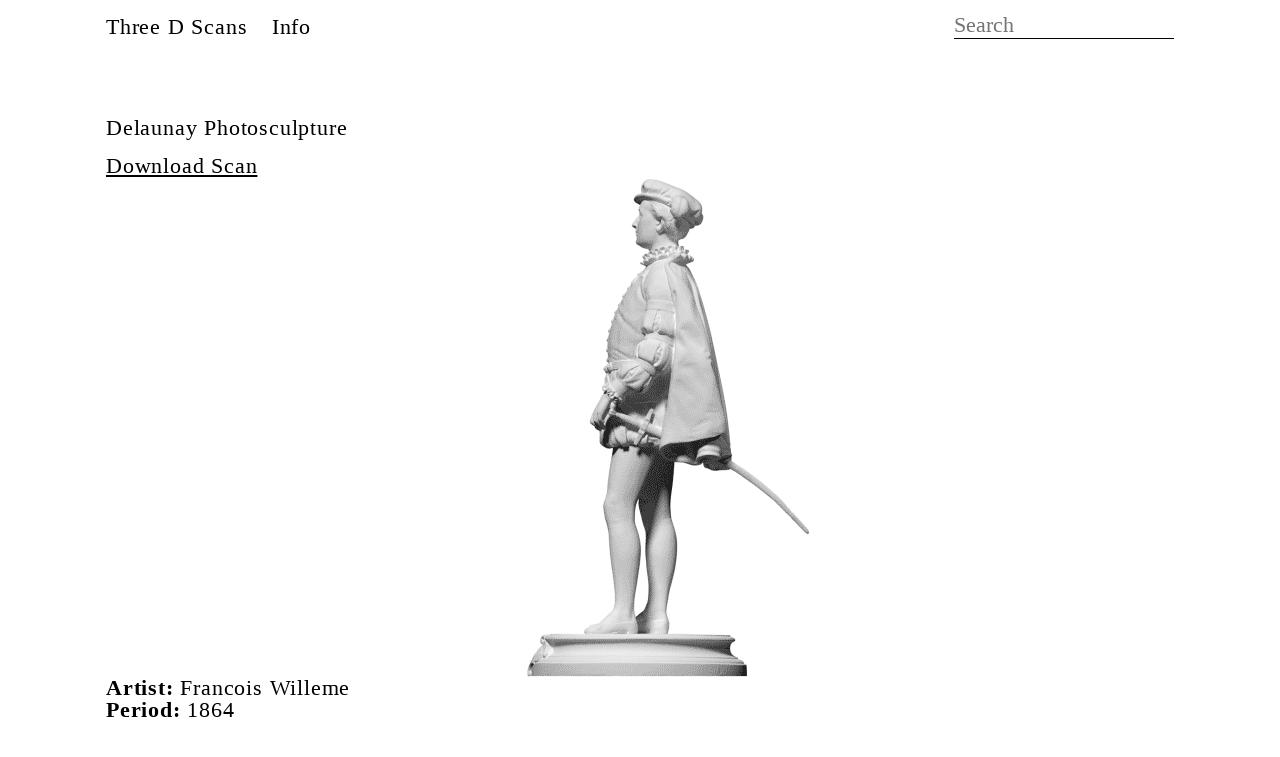

--- FILE ---
content_type: text/html; charset=UTF-8
request_url: https://threedscans.com/musee-carnavalet/delaunay-photosculpture/
body_size: 3675
content:
<!DOCTYPE html>
<html lang="en-US">
<head>
<meta charset="UTF-8" />
<meta name="viewport" content="width=device-width" />
<title>Delaunay Photosculpture - Three D Scans</title>
<link rel="stylesheet" type="text/css" href="https://threedscans.com/wp-content/themes/blankslate/style.css" />
<link rel="stylesheet" type="text/css" href="https://threedscans.com/wp-content/themes/blankslate/grid.css">
<script src="https://threedscans.com/wp-content/themes/blankslate/jquery.js"></script>
<script src="https://threedscans.com/wp-content/themes/blankslate/main.js"></script>


	<!-- This site is optimized with the Yoast SEO plugin v18.3 - https://yoast.com/wordpress/plugins/seo/ -->
	<meta name="robots" content="index, follow, max-snippet:-1, max-image-preview:large, max-video-preview:-1" />
	<link rel="canonical" href="https://threedscans.com/musee-carnavalet/delaunay-photosculpture/" />
	<meta property="og:locale" content="en_US" />
	<meta property="og:type" content="article" />
	<meta property="og:title" content="Delaunay Photosculpture - Three D Scans" />
	<meta property="og:url" content="https://threedscans.com/musee-carnavalet/delaunay-photosculpture/" />
	<meta property="og:site_name" content="Three D Scans" />
	<meta property="article:published_time" content="2016-02-16T18:02:14+00:00" />
	<meta property="article:modified_time" content="2017-04-03T09:50:32+00:00" />
	<meta name="twitter:card" content="summary_large_image" />
	<meta name="twitter:label1" content="Written by" />
	<meta name="twitter:data1" content="oliver laric" />
	<script type="application/ld+json" class="yoast-schema-graph">{"@context":"https://schema.org","@graph":[{"@type":"WebSite","@id":"https://threedscans.com/#website","url":"https://threedscans.com/","name":"Three D Scans","description":"Free 3D scan archive","potentialAction":[{"@type":"SearchAction","target":{"@type":"EntryPoint","urlTemplate":"https://threedscans.com/?s={search_term_string}"},"query-input":"required name=search_term_string"}],"inLanguage":"en-US"},{"@type":"WebPage","@id":"https://threedscans.com/musee-carnavalet/delaunay-photosculpture/#webpage","url":"https://threedscans.com/musee-carnavalet/delaunay-photosculpture/","name":"Delaunay Photosculpture - Three D Scans","isPartOf":{"@id":"https://threedscans.com/#website"},"datePublished":"2016-02-16T18:02:14+00:00","dateModified":"2017-04-03T09:50:32+00:00","author":{"@id":"https://threedscans.com/#/schema/person/56a56631f84aca932252a4b311f2d9aa"},"breadcrumb":{"@id":"https://threedscans.com/musee-carnavalet/delaunay-photosculpture/#breadcrumb"},"inLanguage":"en-US","potentialAction":[{"@type":"ReadAction","target":["https://threedscans.com/musee-carnavalet/delaunay-photosculpture/"]}]},{"@type":"BreadcrumbList","@id":"https://threedscans.com/musee-carnavalet/delaunay-photosculpture/#breadcrumb","itemListElement":[{"@type":"ListItem","position":1,"name":"Home","item":"https://threedscans.com/"},{"@type":"ListItem","position":2,"name":"Delaunay Photosculpture"}]},{"@type":"Person","@id":"https://threedscans.com/#/schema/person/56a56631f84aca932252a4b311f2d9aa","name":"oliver laric","image":{"@type":"ImageObject","@id":"https://threedscans.com/#personlogo","inLanguage":"en-US","url":"https://secure.gravatar.com/avatar/80823301d940c551752ad8db95be7633?s=96&d=mm&r=g","contentUrl":"https://secure.gravatar.com/avatar/80823301d940c551752ad8db95be7633?s=96&d=mm&r=g","caption":"oliver laric"},"url":"https://threedscans.com/author/olioli/"}]}</script>
	<!-- / Yoast SEO plugin. -->


<link rel='dns-prefetch' href='//s.w.org' />
<link rel="alternate" type="application/rss+xml" title="Three D Scans &raquo; Feed" href="https://threedscans.com/feed/" />
<link rel="alternate" type="application/rss+xml" title="Three D Scans &raquo; Comments Feed" href="https://threedscans.com/comments/feed/" />
<link rel="alternate" type="application/rss+xml" title="Three D Scans &raquo; Delaunay Photosculpture Comments Feed" href="https://threedscans.com/musee-carnavalet/delaunay-photosculpture/feed/" />
		<script type="text/javascript">
			window._wpemojiSettings = {"baseUrl":"https:\/\/s.w.org\/images\/core\/emoji\/13.0.1\/72x72\/","ext":".png","svgUrl":"https:\/\/s.w.org\/images\/core\/emoji\/13.0.1\/svg\/","svgExt":".svg","source":{"concatemoji":"https:\/\/threedscans.com\/wp-includes\/js\/wp-emoji-release.min.js?ver=5.6.16"}};
			!function(e,a,t){var n,r,o,i=a.createElement("canvas"),p=i.getContext&&i.getContext("2d");function s(e,t){var a=String.fromCharCode;p.clearRect(0,0,i.width,i.height),p.fillText(a.apply(this,e),0,0);e=i.toDataURL();return p.clearRect(0,0,i.width,i.height),p.fillText(a.apply(this,t),0,0),e===i.toDataURL()}function c(e){var t=a.createElement("script");t.src=e,t.defer=t.type="text/javascript",a.getElementsByTagName("head")[0].appendChild(t)}for(o=Array("flag","emoji"),t.supports={everything:!0,everythingExceptFlag:!0},r=0;r<o.length;r++)t.supports[o[r]]=function(e){if(!p||!p.fillText)return!1;switch(p.textBaseline="top",p.font="600 32px Arial",e){case"flag":return s([127987,65039,8205,9895,65039],[127987,65039,8203,9895,65039])?!1:!s([55356,56826,55356,56819],[55356,56826,8203,55356,56819])&&!s([55356,57332,56128,56423,56128,56418,56128,56421,56128,56430,56128,56423,56128,56447],[55356,57332,8203,56128,56423,8203,56128,56418,8203,56128,56421,8203,56128,56430,8203,56128,56423,8203,56128,56447]);case"emoji":return!s([55357,56424,8205,55356,57212],[55357,56424,8203,55356,57212])}return!1}(o[r]),t.supports.everything=t.supports.everything&&t.supports[o[r]],"flag"!==o[r]&&(t.supports.everythingExceptFlag=t.supports.everythingExceptFlag&&t.supports[o[r]]);t.supports.everythingExceptFlag=t.supports.everythingExceptFlag&&!t.supports.flag,t.DOMReady=!1,t.readyCallback=function(){t.DOMReady=!0},t.supports.everything||(n=function(){t.readyCallback()},a.addEventListener?(a.addEventListener("DOMContentLoaded",n,!1),e.addEventListener("load",n,!1)):(e.attachEvent("onload",n),a.attachEvent("onreadystatechange",function(){"complete"===a.readyState&&t.readyCallback()})),(n=t.source||{}).concatemoji?c(n.concatemoji):n.wpemoji&&n.twemoji&&(c(n.twemoji),c(n.wpemoji)))}(window,document,window._wpemojiSettings);
		</script>
		<style type="text/css">
img.wp-smiley,
img.emoji {
	display: inline !important;
	border: none !important;
	box-shadow: none !important;
	height: 1em !important;
	width: 1em !important;
	margin: 0 .07em !important;
	vertical-align: -0.1em !important;
	background: none !important;
	padding: 0 !important;
}
</style>
	<link rel='stylesheet' id='wp-block-library-css'  href='https://threedscans.com/wp-includes/css/dist/block-library/style.min.css?ver=5.6.16' type='text/css' media='all' />
<script type='text/javascript' src='https://threedscans.com/wp-includes/js/jquery/jquery.min.js?ver=3.5.1' id='jquery-core-js'></script>
<script type='text/javascript' src='https://threedscans.com/wp-includes/js/jquery/jquery-migrate.min.js?ver=3.3.2' id='jquery-migrate-js'></script>
<link rel="https://api.w.org/" href="https://threedscans.com/wp-json/" /><link rel="alternate" type="application/json" href="https://threedscans.com/wp-json/wp/v2/posts/72" /><link rel="EditURI" type="application/rsd+xml" title="RSD" href="https://threedscans.com/xmlrpc.php?rsd" />
<link rel="wlwmanifest" type="application/wlwmanifest+xml" href="https://threedscans.com/wp-includes/wlwmanifest.xml" /> 
<meta name="generator" content="WordPress 5.6.16" />
<link rel='shortlink' href='https://threedscans.com/?p=72' />
<link rel="alternate" type="application/json+oembed" href="https://threedscans.com/wp-json/oembed/1.0/embed?url=https%3A%2F%2Fthreedscans.com%2Fmusee-carnavalet%2Fdelaunay-photosculpture%2F" />
<link rel="alternate" type="text/xml+oembed" href="https://threedscans.com/wp-json/oembed/1.0/embed?url=https%3A%2F%2Fthreedscans.com%2Fmusee-carnavalet%2Fdelaunay-photosculpture%2F&#038;format=xml" />
<script type="text/javascript">
	window._se_plugin_version = '8.1.4';
</script>
<link rel="icon" href="https://threedscans.com/wp-content/uploads/2022/04/cropped-siteicon-32x32.jpg" sizes="32x32" />
<link rel="icon" href="https://threedscans.com/wp-content/uploads/2022/04/cropped-siteicon-192x192.jpg" sizes="192x192" />
<link rel="apple-touch-icon" href="https://threedscans.com/wp-content/uploads/2022/04/cropped-siteicon-180x180.jpg" />
<meta name="msapplication-TileImage" content="https://threedscans.com/wp-content/uploads/2022/04/cropped-siteicon-270x270.jpg" />
</head>
<body data-rsssl=1 class="post-template-default single single-post postid-72 single-format-standard">
<img src="https://threedscans.com/wp-content/themes/blankslate/img/square.png" style="position:absolute;">
<div id="wrapper" class="hfeed ">
	<header id="header" role="banner" class="grid">
<!-- 		<section id="branding">
		<div id="site-title"><a href="https://threedscans.com/" title="Three D Scans" rel="home">Three D Scans</a></div>
		</section> -->
		<nav id="menu" role="navigation" class="col-1-2 mob-1-1">
			<div class="menu-menu-1-container"><ul id="menu-menu-1" class="menu"><li id="menu-item-66" class="menu-item menu-item-type-custom menu-item-object-custom menu-item-66"><a href="/">Three D Scans</a></li>
<li id="menu-item-40" class="menu-item menu-item-type-post_type menu-item-object-page menu-item-40"><a href="https://threedscans.com/info/">Info</a></li>
</ul></div>		</nav>
		<div id="search" class="col-1-2 mob-1-1">
			<form role="search" method="get" id="searchform" class="searchform" action="https://threedscans.com/">
	<div>
		<input placeholder="Search" type="text" value="" name="s" id="s" />
<!-- 		<input type="submit" id="searchsubmit" value="Search" />
 -->	</div>
</form>		</div>
	</header>
	<div id="container"><section id="content" role="main" class="grid">
<article id="post-72" class="col-1-1 tabl-1-1 tab-1-1 tabp-1-1 mob-1-1 post-72 post type-post status-publish format-standard hentry category-musee-carnavalet">

 

<h2 class='entry-title'>
	<a href="https://threedscans.com/musee-carnavalet/delaunay-photosculpture/" title="Delaunay Photosculpture" rel="bookmark">Delaunay Photosculpture</a>
</h2>
<h3 class=''>
<!-- <a href="https://threedscans.com/category/musee-carnavalet/">
Musée Carnavalet</a> -->
<div class='singleSection stlDL'><a onclick="ga('send', 'event', '3D', 'Download', 'Delaunay Photosculpture');"  target='_blank' href='https://threedscans.com/wp-content/uploads/2016/02/Statue_Delaunay_1M_Poly1.stl.zip'>Download Scan</a></div>
</h3>
<section class="entry-summary front-scan single-scan">

<img style="max-width:500px; max-height:500px" class='notLoaded frontPageImg fullSizeGif' data-full="https://threedscans.com/wp-content/uploads/2016/02/Delaunay.gif" src='https://threedscans.com/wp-content/uploads/2016/02/Delaunay-300x300.gif'>
<div class='singleSection'><span class='singleLabel'>Artist:</span> Francois Willeme</div><div class='singleSection'><span class='singleLabel'>Period:</span> 1864</div><div class='singleSection'><span class='singleLabel'>Material:</span> Bronze</div><div class='singleSection'><span class='singleLabel'>Location:</span> Musée Carnavalet</div><div class='singleSection'><span class='singleLabel'>Dimensions:</span> 38 cm</div><div class='col-1-1'><div class='elsewhere-div'><img data-width='750'  data-height='750' class='elsewhereImg notLoaded' data-full='https://threedscans.com/wp-content/uploads/2016/10/Siddhant-Jaokar-@hyperthalamuscorp.jpg' src='https://threedscans.com/wp-content/uploads/2016/10/Siddhant-Jaokar-@hyperthalamuscorp-300x300.jpg' ><a target='_blank' href='https://www.instagram.com/hyperthalamuscorp'><div class='elsewhereTxt'>Siddhant Jaokar</div></a></div><div class='elsewhere-div'><img data-width='750'  data-height='888' class='elsewhereImg notLoaded' data-full='https://threedscans.com/wp-content/uploads/2016/04/Tim-Cahn-Digital-Artist-@glabool-2.jpg' src='https://threedscans.com/wp-content/uploads/2016/04/Tim-Cahn-Digital-Artist-@glabool-2-253x300.jpg' ><a target='_blank' href='https://www.instagram.com/@glabool'><div class='elsewhereTxt'>Tim Cahn</div></a></div><div class='elsewhere-div'><img data-width='0'  data-height='0' class='elsewhereImg notLoaded' data-full='https://threedscans.com/wp-content/uploads/2016/02/Delaunay.tif' src='https://threedscans.com/wp-content/uploads/2016/02/Delaunay.tif' ></div><div class='elsewhere-div'><img data-width='640'  data-height='640' class='elsewhereImg notLoaded' data-full='https://threedscans.com/wp-content/uploads/2016/02/Delauny-JHaland.jpg' src='https://threedscans.com/wp-content/uploads/2016/02/Delauny-JHaland-300x300.jpg' ><a target='_blank' href='http://jhaland.com/'><div class='elsewhereTxt'>Jørgen Håland </div></a></div></div></section></article><footer class="footer">
</footer>
</section>
<aside id="sidebar" role="complementary">
</aside><div class="clear"></div>
</div>
<footer id="footer" role="contentinfo">
<div id="copyright">
</div>
</footer>
</div>
<script type='text/javascript' src='https://threedscans.com/wp-includes/js/wp-embed.min.js?ver=5.6.16' id='wp-embed-js'></script>


<script>
  (function(i,s,o,g,r,a,m){i['GoogleAnalyticsObject']=r;i[r]=i[r]||function(){
  (i[r].q=i[r].q||[]).push(arguments)},i[r].l=1*new Date();a=s.createElement(o),
  m=s.getElementsByTagName(o)[0];a.async=1;a.src=g;m.parentNode.insertBefore(a,m)
  })(window,document,'script','https://www.google-analytics.com/analytics.js','ga');

  ga('create', 'UA-76830967-1', 'auto');
  ga('send', 'pageview');

</script>

</body>
</html>

--- FILE ---
content_type: text/css
request_url: https://threedscans.com/wp-content/themes/blankslate/style.css
body_size: 2643
content:
/*
Theme Name: BlankSlate
Theme URI: http://wordpress.org/themes/blankslate
Author: TidyThemes
Author URI: http://tidythemes.com/
Description: <strong>UPDATE</strong> - 4.0+ is here, completely overhauled, yet again. As always, <a href="http://tidythemes.com/concept/#upgrading">use caution when upgrading</a> (tidythemes.com/concept/#upgrading) and <a href="http://tidythemes.com/concept/">learn the TidyThemes concept</a> (tidythemes.com/concept). &nbsp; &rarr; <em><strong>CAUTION</strong>: If you're child theming or have clients that are child theming on top of BlankSlate (not the recommended use), please do not blindly upgrade to newer versions.</em> &nbsp; &rarr; <strong>DESCRIPTION</strong>: BlankSlate is the definitive WordPress HTML5 boilerplate starter theme. We've carefully constructed the most clean and minimalist theme available anywhere for designers/developers to use as a base/foundation to build websites for clients or to build completely custom themes from scratch to release faster. Clean, semi-minified, unformatted and valid code, SEO-friendly, no programmer comments, standardized and as white label as possible and most importantly, CSS reset for cross-browser-compatability and no intrusive visual CSS styles added whatsoever. A perfect skeleton theme that blows any others like it (the subsequent underscores.me for example) completely out of the water, as they're simply too overcomplicated for what people really want in this kind of theme. Now comes with jQuery enqueued and ready to go. &nbsp; &rarr; <strong>SUPPORT</strong>: Please use the <a href="http://tidythemes.com/forum/">official support forum</a> (tidythemes.com/forum). Comments and suggestions for improving BlankSlate, please see "<a href="http://tidythemes.com/tidythemes-sucks/">TidyThemes Sucks!</a>" (tidythemes.com/tidythemes-sucks). Just getting started? <a href="http://tidythemes.com/want-to-learn-css/">Want to learn CSS?</a> (tidythemes.com/want-to-learn-css) &nbsp; &rarr; <strong>WHAT'S NEW?</strong>: We stripped down as much custom, extraneous, superfluous junk code as we could and greatly improved the HTML5 structure. <a href="http://make.wordpress.org/themes/author/chipbennett/">Chip Bennett</a> (make.wordpress.org/themes/author/chipbennett), a highly experienced programmer and official WordPress administrator, worked closely with us to audit the theme code for quality. <a href="http://themes.trac.wordpress.org/changeset?old_path=/blankslate/3.3&new_path=/blankslate/4.0">See</a> (themes.trac.wordpress.org/changeset?old_path=/blankslate/3.3&new_path=/blankslate/4.0) just how much we've revamped things. Last, but not least, BlankSlate has now been <a href="https://github.com/tidythemes/blankslate">opened up on GitHub</a> (github.com/tidythemes/blankslate) if anyone would like to make suggested code additions/improvements. Thank you for using BlankSlate.
Version: 4.0.2
License: GNU General Public License
License URI: https://www.gnu.org/licenses/gpl.html
Tags: black, blue, white, light, one-column, fluid-layout, responsive-layout, custom-menu, featured-images, microformats, sticky-post, threaded-comments, translation-ready
Text Domain: blankslate

BlankSlate WordPress Theme © 2011-2014 TidyThemes
BlankSlate is distributed under the terms of the GNU GPL
*/

html,body,div,span,applet,object,iframe,h1,h2,h3,h4,h5,h6,p,blockquote,pre,a,abbr,acronym,address,big,cite,code,del,dfn,em,img,ins,kbd,q,s,samp,small,strike,strong,sub,sup,tt,var,b,u,i,center,dl,dt,dd,ol,ul,li,fieldset,form,label,legend,table,caption,tbody,tfoot,thead,tr,th,td,article,aside,canvas,details,embed,figure,figcaption,footer,header,hgroup,menu,nav,output,ruby,section,summary,time,mark,audio,video{font-size:100%;font:inherit;padding:0;border:0;margin:0;vertical-align:baseline}body{line-height:1}ol,ul{list-style:none}blockquote,q{quotes:none}blockquote:before,blockquote:after,q:before,q:after{content:'';content:none}table{border-collapse:collapse;border-spacing:0}article,aside,details,figcaption,figure,footer,header,hgroup,menu,nav,section{display:block}.clear{clear:both}
.sticky{}.bypostauthor{}.wp-caption{}.wp-caption-text{}.gallery-caption{}.alignright{}.alignleft{}.aligncenter{}


/* GENERAL */
body{
	font-family:Times, Serif;
	letter-spacing: 0.05rem;
	padding-bottom:200px;
	font-size:1.4rem;    
	line-height: 1.4rem;
}

p{
	margin-bottom:1rem;
}
a, a:hover, a:active, a:visited{
	color: black;
	text-decoration:none;
}
h2{

	margin:1rem 0px ;
}
.align-right{
	text-align:right;
}
.post-edit-link{
    font-size: 0.5rem;
    display: none;
    position:absolute;
}
.entry-title {
	display:inline-block;
}

.entry-title:hover .post-edit-link{
	display:inline-block;
}
input::-webkit-input-placeholder{
}
textarea:focus, input:focus{
    outline: 0;
}
#container{
	clear:both;
}
#infscr-loading{
	display:block;
	clear:both;
	text-align:center;
}
.nav-previous{
	display:none;
}






/* MENU */
#header{
	padding-top:1rem;
	padding-bottom:1rem;

	/*border-bottom:1px solid rgb(238,238,238);*/
	margin-bottom:1rem;
}
#menu{
	display:inline-block;
	padding-right:1.1rem;
}
.menu-menu-1-container{
	display:inline-block;
}
#menu li{
	display: inline-block;
	margin-right:1.1rem;
	/*border-bottom:1px solid black;*/
}
#search{
	display:inline-block;
}
input::-webkit-input-placeholder { /* WebKit browsers */
  line-height: 1.4em;
}
input:-moz-placeholder { /* Mozilla Firefox 4 to 18 */
  line-height: 1.4em;
}
input::-moz-placeholder { /* Mozilla Firefox 19+ */
  line-height: 1.4em;
}
input:-ms-input-placeholder { /* Internet Explorer 10+ */
  line-height: 1.4em;
}
#search input, #search input:focus{
    margin-top: -4px;
	font: 1.4rem Times, serif;
	padding: 0;
    border: none;
    border-bottom: 1px solid black;
    float:right;
}
@media only screen and (min-width : 0px) and (max-width : 768px) {
	#search input, #search input:focus{
	height: inherit;
    margin-top: 0px;
		float:left;
	}
}






/* FRONT */
.front-scan{
	background-position:center center;
	background-size:contain;
	background-repeat:no-repeat;
}
.square{
	width:100%;
}
.frontPageImg{
	max-width:100%;
	max-height:100%;
	display:block;
	margin:auto;
	position:absolute;
	top:0px;
	left:0px;
	opacity:0;
	-webkit-transition: 1s -webkit-filter linear;
	-moz-transition: 1s -moz-filter linear;
	transition: 1s -webkit-filter linear;

}
.newCat{
	clear:both;
}
article.post{
	margin-top:30px;
	position:relative;
}



/* SINGLE PAGE */
.singleLabel{
	font-weight:bold;
}
.notLoaded{
	  -webkit-filter: blur(8px);
	  -mox-filter: blur(8px);
  	  filter: blur(8px);
}
.single-scan{
	max-width:90vw;
	max-height:90vh;
	display:block;
	margin:auto;
}
.single-scan .frontPageImg{
	position:relative;
	width:100%;
	opacity:1;
}
.singleSection.singleBody{
	margin-top:30px;
}
.stlDL{
	text-decoration: underline;
}
.elsewhere-div{
	position:relative;
	display:inline-block;
}
.elsewhereImg{
	display:block;
	margin:auto;
	max-width:300px;
	-webkit-transition: all 100ms ease-out;
    -moz-transition: all 100ms ease-out;
    -o-transition: all 100ms ease-out;
    transition: all 100ms ease-out;
    cursor:pointer;
    margin-top:30px;
    margin-bottom:30px;
    position:relative;
}
.elsewhereImg.expanded{
	// position:fixed;
	// left:0;
	// top:0;
	// right:0;
	// bottom:0;
	// max-width:100vw;
	// max-height:100vh;
	z-index:2;
}
.elsewhereTxt{
	position:absolute;
	bottom:0px;
	left:0px;
	right:0px;
	width:100%;
	height:1.4rem;
	text-align:center;
	max-width:300px;
}


--- FILE ---
content_type: text/css
request_url: https://threedscans.com/wp-content/themes/blankslate/grid.css
body_size: 435
content:


/* GRID */
.grid{
	width:100%;
	max-width:1100px;
	margin:auto;
	padding-left:1rem;
}

[class*='col-'] {
  float: left;
}

.grid:after {
  content: "";
  display: table;
  clear: both;
}

*, *:after, *:before {
  -webkit-box-sizing: border-box;
  -moz-box-sizing: border-box;
  box-sizing: border-box;
}


[class*='col-'] {
	min-height:1px;
  padding-right: 1rem;
}
[class*='col-']:last-of-type {
/*  padding-right: 10px;
*/}
[class*='col-']:first-of-type {
//padding-left:1rem;
}

.no-padding{
	padding-right:0px !important;
}

.grid-pad {
  padding: 0 0 0 10px;
}

.grid-pad > [class*='col-']:last-of-type {
  padding-right: 10px;
}
.col-1-1{
	width:100%;
}
.col-1-2 {
  width: 50%;
}
.col-1-3 {
	width:33.33%;
}
.col-2-3{
	width:66.66%;
}
.col-1-4 {
  width: 25%;
}
.col-1-5 {
  width: 20%;
}
.col-4-5 {
  width: 80%;
}
.col-1-6 {
	width:16.66%;
}
.col-5-6{
	width:83.33%;
}
.col-1-8 {
  width: 12.5%;
}
.col-3-10{
	width:30%;
}
.col-7-10{
	width:70%;
}
.col-7-12{
	width:58.33%;
}
.col-1-12{
	width:8.33%;
}


/* Smartphones (portrait and landscape) ----------- */
@media only screen and (min-width : 0px) and (max-width : 768px) {
/* Styles */
.grid{
	min-width:320px;
}

	.mob-1-1{
		width:100%;
	}
	.tabp-1-1{
		width:100%;
	}
}
 
/* Smartphones (landscape) ----------- */
@media only screen and (min-width : 321px) {
/* Styles */
}
 
/* Smartphones (portrait) ----------- */
@media only screen and (max-width : 320px) {
/* Styles */
}
 



/* iPads (portrait and landscape) ----------- */
@media only screen and (min-width : 767px) and (max-width : 769px) {
/* Styles */
[class*='col-'] {
padding-right:0px;
}
	.tab-1-1{
		width:100%;
	}
	.tabl-1-1{
		width:100%;
	}.tabl-1-2{
		width:50%;
	}
	.tabl-1-4{
		width:25%;
	}
	.tabl-1-1{
		width:100%;
	}
	.tabl-4-5{
		width:80%;
	}
	.tabl-1-5{
		width:20%;
	}

}
 
/* iPads (landscape) ----------- */
@media only screen and (min-width : 767px) and (max-width : 769px) {
/* Styles */
	.tabl-1-2{
		width:50%;
	}

	.tabl-1-1{
		width:100%;
	}
}
 
/* iPads (portrait) ----------- */
@media only screen and (min-width : 768px) and (max-width : 769px) {
/* Styles */
	.tabp-1-2{
		width:50%;
	}
	.tabp-1-1{
		width:100%;
	}
}
 
/* Desktops and laptops ----------- */
@media only screen and (min-width : 1224px) {
/* Styles */
}
 
/* Large screens ----------- */
@media only screen and (min-width : 1824px) {
/* Styles */
}
 
/* iPhone 4 ----------- */
@media only screen and (-webkit-min-device-pixel-ratio : 1.5), only screen and (min-device-pixel-ratio : 1.5) {
/* Styles */
}

--- FILE ---
content_type: text/plain
request_url: https://www.google-analytics.com/j/collect?v=1&_v=j102&a=149599495&t=pageview&_s=1&dl=https%3A%2F%2Fthreedscans.com%2Fmusee-carnavalet%2Fdelaunay-photosculpture%2F&ul=en-us%40posix&dt=Delaunay%20Photosculpture%20-%20Three%20D%20Scans&sr=1280x720&vp=1280x720&_u=IEBAAEABAAAAACAAI~&jid=822756007&gjid=1389478614&cid=1778119249.1769306157&tid=UA-76830967-1&_gid=1654240241.1769306157&_r=1&_slc=1&z=671823950
body_size: -451
content:
2,cG-NFCR66N78S

--- FILE ---
content_type: text/javascript
request_url: https://threedscans.com/wp-content/themes/blankslate/main.js
body_size: 479
content:
(function($) {$(document).ready(function(){



	$(".elsewhereImg").click(function(){
		var has = false;
		if($(this).hasClass("expanded")){
			has = true;
		}
		var last = $(".expanded").css("transform", "inherit")
		if(!has){
			var factor;
			var winW = $(window).width() - 100;
			var winH = $(window).height() - 100;
			var imageW = $(this).data("width");
			var imageH = $(this).data("height");
			var imageRatio = imageW/imageH;

			if(winW < imageW || winH < imageH){
				imageW = winW;
				imageH = winH;
			}


			var currentW = 300;
			var currentH = 300 / imageRatio;


			xFactor = imageW / currentW;
			yFactor = imageH / currentH;
			if(xFactor < yFactor){
				scale = xFactor;
			}else{
				scale = yFactor;
			}

			$(this).addClass("expanded").css("transform", "scale("+scale+")");
		}
		setTimeout(function(){
			$(last).removeClass("expanded")	
		},500)
	})

	var imgs = $("img");
	var newimgs = [];
	var seen = {};
	$(imgs).each(function() {
	    var txt = $(this).attr("src").toString();
	    if (seen[txt]){

			$(imgs).detach(this);
		}else{
			seen[txt] = true;
			newimgs.push(this);
		}
	});
	imgs = newimgs;
	var loadedCount = 0;
	var startLoading = false;

	$(imgs).each(function(){
		var img = new Image();
		img.onload =  function(){
			loadedCount += 1;
			if(loadedCount == imgs.length){
				startLoading = true;
				loadNotLoaded();
			}
		}
		img.src = $(this).attr("src");
	});


	checkLoaded = setInterval(function(){
		if($(".notLoaded").length == 0){
			clearInterval(checkLoaded);
		}else if(!startLoading){
			loadNotLoaded();
		}
	},500)
});

var loadNotLoaded = function(){
	$(".notLoaded").each(function(){
		if($(this).attr("data-full") != ""){
			var notLoaded = this;
			var img = new Image();
			img.onload = function(){
				$(notLoaded).attr("src", $(notLoaded).attr("data-full")).removeClass("notLoaded");
			}
			img.src = $(notLoaded).attr("data-full");
		}else{
			$(this).removeClass("notLoaded");
		}
	});	
}})( jQuery );